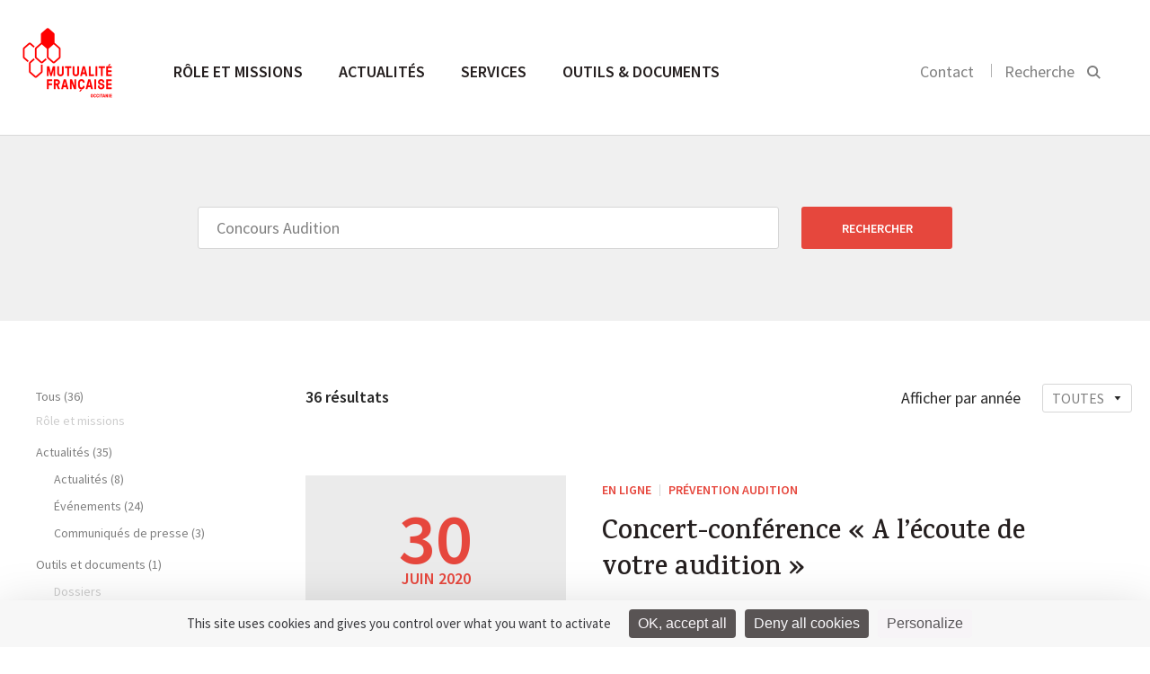

--- FILE ---
content_type: text/html; charset=UTF-8
request_url: https://occitanie.mutualite.fr/search/Concours%20Audition/
body_size: 11146
content:
<!DOCTYPE html>
<html>
    <head>
    <meta charset="utf-8">
    <meta name="viewport" content="width=device-width, initial-scale=1.0">
    <title>You searched for Concours Audition - Mutualité Française Occitanie</title>
    <link rel="icon" type="image/png" href="https://occitanie.mutualite.fr/content/themes/lmf-ur/dist/images/favicon.png">
    <link href="https://fonts.googleapis.com/css?family=Karma:500,600,700" rel="stylesheet" type="text/css">
    <link href="https://fonts.googleapis.com/css?family=Source+Sans+Pro:300,400,600,400italic" rel="stylesheet" type="text/css">
        <meta name='robots' content='noindex, follow' />
	<style>img:is([sizes="auto" i], [sizes^="auto," i]) { contain-intrinsic-size: 3000px 1500px }</style>
	<!--cloudflare-no-transform--><script type="text/javascript" src="https://tarteaucitron.io/load.js?domain=occitanie.mutualite.fr&uuid=5374f2d7e20b1f08712b28a9cdeef1e54ffa0060"></script>
	<!-- This site is optimized with the Yoast SEO plugin v26.3 - https://yoast.com/wordpress/plugins/seo/ -->
	<meta property="og:locale" content="fr_FR" />
	<meta property="og:type" content="article" />
	<meta property="og:title" content="You searched for Concours Audition - Mutualité Française Occitanie" />
	<meta property="og:url" content="https://occitanie.mutualite.fr/search/Concours Audition/" />
	<meta property="og:site_name" content="Mutualité Française Occitanie" />
	<meta name="twitter:card" content="summary_large_image" />
	<meta name="twitter:title" content="You searched for Concours Audition - Mutualité Française Occitanie" />
	<script type="application/ld+json" class="yoast-schema-graph">{"@context":"https://schema.org","@graph":[{"@type":["CollectionPage","SearchResultsPage"],"@id":"https://occitanie.mutualite.fr/?s=Concours%20Audition","url":"https://occitanie.mutualite.fr/?s=Concours%20Audition","name":"You searched for Concours Audition - Mutualité Française Occitanie","isPartOf":{"@id":"https://occitanie.mutualite.fr/#website"},"breadcrumb":{"@id":"#breadcrumb"},"inLanguage":"fr-FR"},{"@type":"BreadcrumbList","@id":"#breadcrumb","itemListElement":[{"@type":"ListItem","position":1,"name":"Home","item":"https://occitanie.mutualite.fr/"},{"@type":"ListItem","position":2,"name":"You searched for Concours Audition"}]},{"@type":"WebSite","@id":"https://occitanie.mutualite.fr/#website","url":"https://occitanie.mutualite.fr/","name":"Site occitanie.mutualite.fr","description":"occitanie.mutualite.fr","potentialAction":[{"@type":"SearchAction","target":{"@type":"EntryPoint","urlTemplate":"https://occitanie.mutualite.fr/?s={search_term_string}"},"query-input":{"@type":"PropertyValueSpecification","valueRequired":true,"valueName":"search_term_string"}}],"inLanguage":"fr-FR"}]}</script>
	<!-- / Yoast SEO plugin. -->


<link href='https://fonts.gstatic.com' crossorigin rel='preconnect' />
<link rel='stylesheet' id='wp-block-library-css' href='https://occitanie.mutualite.fr/wp-includes/css/dist/block-library/style.min.css?ver=6.8.3' type='text/css' media='all' />
<style id='classic-theme-styles-inline-css' type='text/css'>
/*! This file is auto-generated */
.wp-block-button__link{color:#fff;background-color:#32373c;border-radius:9999px;box-shadow:none;text-decoration:none;padding:calc(.667em + 2px) calc(1.333em + 2px);font-size:1.125em}.wp-block-file__button{background:#32373c;color:#fff;text-decoration:none}
</style>
<style id='global-styles-inline-css' type='text/css'>
:root{--wp--preset--aspect-ratio--square: 1;--wp--preset--aspect-ratio--4-3: 4/3;--wp--preset--aspect-ratio--3-4: 3/4;--wp--preset--aspect-ratio--3-2: 3/2;--wp--preset--aspect-ratio--2-3: 2/3;--wp--preset--aspect-ratio--16-9: 16/9;--wp--preset--aspect-ratio--9-16: 9/16;--wp--preset--color--black: #000000;--wp--preset--color--cyan-bluish-gray: #abb8c3;--wp--preset--color--white: #ffffff;--wp--preset--color--pale-pink: #f78da7;--wp--preset--color--vivid-red: #cf2e2e;--wp--preset--color--luminous-vivid-orange: #ff6900;--wp--preset--color--luminous-vivid-amber: #fcb900;--wp--preset--color--light-green-cyan: #7bdcb5;--wp--preset--color--vivid-green-cyan: #00d084;--wp--preset--color--pale-cyan-blue: #8ed1fc;--wp--preset--color--vivid-cyan-blue: #0693e3;--wp--preset--color--vivid-purple: #9b51e0;--wp--preset--gradient--vivid-cyan-blue-to-vivid-purple: linear-gradient(135deg,rgba(6,147,227,1) 0%,rgb(155,81,224) 100%);--wp--preset--gradient--light-green-cyan-to-vivid-green-cyan: linear-gradient(135deg,rgb(122,220,180) 0%,rgb(0,208,130) 100%);--wp--preset--gradient--luminous-vivid-amber-to-luminous-vivid-orange: linear-gradient(135deg,rgba(252,185,0,1) 0%,rgba(255,105,0,1) 100%);--wp--preset--gradient--luminous-vivid-orange-to-vivid-red: linear-gradient(135deg,rgba(255,105,0,1) 0%,rgb(207,46,46) 100%);--wp--preset--gradient--very-light-gray-to-cyan-bluish-gray: linear-gradient(135deg,rgb(238,238,238) 0%,rgb(169,184,195) 100%);--wp--preset--gradient--cool-to-warm-spectrum: linear-gradient(135deg,rgb(74,234,220) 0%,rgb(151,120,209) 20%,rgb(207,42,186) 40%,rgb(238,44,130) 60%,rgb(251,105,98) 80%,rgb(254,248,76) 100%);--wp--preset--gradient--blush-light-purple: linear-gradient(135deg,rgb(255,206,236) 0%,rgb(152,150,240) 100%);--wp--preset--gradient--blush-bordeaux: linear-gradient(135deg,rgb(254,205,165) 0%,rgb(254,45,45) 50%,rgb(107,0,62) 100%);--wp--preset--gradient--luminous-dusk: linear-gradient(135deg,rgb(255,203,112) 0%,rgb(199,81,192) 50%,rgb(65,88,208) 100%);--wp--preset--gradient--pale-ocean: linear-gradient(135deg,rgb(255,245,203) 0%,rgb(182,227,212) 50%,rgb(51,167,181) 100%);--wp--preset--gradient--electric-grass: linear-gradient(135deg,rgb(202,248,128) 0%,rgb(113,206,126) 100%);--wp--preset--gradient--midnight: linear-gradient(135deg,rgb(2,3,129) 0%,rgb(40,116,252) 100%);--wp--preset--font-size--small: 13px;--wp--preset--font-size--medium: 20px;--wp--preset--font-size--large: 36px;--wp--preset--font-size--x-large: 42px;--wp--preset--spacing--20: 0.44rem;--wp--preset--spacing--30: 0.67rem;--wp--preset--spacing--40: 1rem;--wp--preset--spacing--50: 1.5rem;--wp--preset--spacing--60: 2.25rem;--wp--preset--spacing--70: 3.38rem;--wp--preset--spacing--80: 5.06rem;--wp--preset--shadow--natural: 6px 6px 9px rgba(0, 0, 0, 0.2);--wp--preset--shadow--deep: 12px 12px 50px rgba(0, 0, 0, 0.4);--wp--preset--shadow--sharp: 6px 6px 0px rgba(0, 0, 0, 0.2);--wp--preset--shadow--outlined: 6px 6px 0px -3px rgba(255, 255, 255, 1), 6px 6px rgba(0, 0, 0, 1);--wp--preset--shadow--crisp: 6px 6px 0px rgba(0, 0, 0, 1);}:where(.is-layout-flex){gap: 0.5em;}:where(.is-layout-grid){gap: 0.5em;}body .is-layout-flex{display: flex;}.is-layout-flex{flex-wrap: wrap;align-items: center;}.is-layout-flex > :is(*, div){margin: 0;}body .is-layout-grid{display: grid;}.is-layout-grid > :is(*, div){margin: 0;}:where(.wp-block-columns.is-layout-flex){gap: 2em;}:where(.wp-block-columns.is-layout-grid){gap: 2em;}:where(.wp-block-post-template.is-layout-flex){gap: 1.25em;}:where(.wp-block-post-template.is-layout-grid){gap: 1.25em;}.has-black-color{color: var(--wp--preset--color--black) !important;}.has-cyan-bluish-gray-color{color: var(--wp--preset--color--cyan-bluish-gray) !important;}.has-white-color{color: var(--wp--preset--color--white) !important;}.has-pale-pink-color{color: var(--wp--preset--color--pale-pink) !important;}.has-vivid-red-color{color: var(--wp--preset--color--vivid-red) !important;}.has-luminous-vivid-orange-color{color: var(--wp--preset--color--luminous-vivid-orange) !important;}.has-luminous-vivid-amber-color{color: var(--wp--preset--color--luminous-vivid-amber) !important;}.has-light-green-cyan-color{color: var(--wp--preset--color--light-green-cyan) !important;}.has-vivid-green-cyan-color{color: var(--wp--preset--color--vivid-green-cyan) !important;}.has-pale-cyan-blue-color{color: var(--wp--preset--color--pale-cyan-blue) !important;}.has-vivid-cyan-blue-color{color: var(--wp--preset--color--vivid-cyan-blue) !important;}.has-vivid-purple-color{color: var(--wp--preset--color--vivid-purple) !important;}.has-black-background-color{background-color: var(--wp--preset--color--black) !important;}.has-cyan-bluish-gray-background-color{background-color: var(--wp--preset--color--cyan-bluish-gray) !important;}.has-white-background-color{background-color: var(--wp--preset--color--white) !important;}.has-pale-pink-background-color{background-color: var(--wp--preset--color--pale-pink) !important;}.has-vivid-red-background-color{background-color: var(--wp--preset--color--vivid-red) !important;}.has-luminous-vivid-orange-background-color{background-color: var(--wp--preset--color--luminous-vivid-orange) !important;}.has-luminous-vivid-amber-background-color{background-color: var(--wp--preset--color--luminous-vivid-amber) !important;}.has-light-green-cyan-background-color{background-color: var(--wp--preset--color--light-green-cyan) !important;}.has-vivid-green-cyan-background-color{background-color: var(--wp--preset--color--vivid-green-cyan) !important;}.has-pale-cyan-blue-background-color{background-color: var(--wp--preset--color--pale-cyan-blue) !important;}.has-vivid-cyan-blue-background-color{background-color: var(--wp--preset--color--vivid-cyan-blue) !important;}.has-vivid-purple-background-color{background-color: var(--wp--preset--color--vivid-purple) !important;}.has-black-border-color{border-color: var(--wp--preset--color--black) !important;}.has-cyan-bluish-gray-border-color{border-color: var(--wp--preset--color--cyan-bluish-gray) !important;}.has-white-border-color{border-color: var(--wp--preset--color--white) !important;}.has-pale-pink-border-color{border-color: var(--wp--preset--color--pale-pink) !important;}.has-vivid-red-border-color{border-color: var(--wp--preset--color--vivid-red) !important;}.has-luminous-vivid-orange-border-color{border-color: var(--wp--preset--color--luminous-vivid-orange) !important;}.has-luminous-vivid-amber-border-color{border-color: var(--wp--preset--color--luminous-vivid-amber) !important;}.has-light-green-cyan-border-color{border-color: var(--wp--preset--color--light-green-cyan) !important;}.has-vivid-green-cyan-border-color{border-color: var(--wp--preset--color--vivid-green-cyan) !important;}.has-pale-cyan-blue-border-color{border-color: var(--wp--preset--color--pale-cyan-blue) !important;}.has-vivid-cyan-blue-border-color{border-color: var(--wp--preset--color--vivid-cyan-blue) !important;}.has-vivid-purple-border-color{border-color: var(--wp--preset--color--vivid-purple) !important;}.has-vivid-cyan-blue-to-vivid-purple-gradient-background{background: var(--wp--preset--gradient--vivid-cyan-blue-to-vivid-purple) !important;}.has-light-green-cyan-to-vivid-green-cyan-gradient-background{background: var(--wp--preset--gradient--light-green-cyan-to-vivid-green-cyan) !important;}.has-luminous-vivid-amber-to-luminous-vivid-orange-gradient-background{background: var(--wp--preset--gradient--luminous-vivid-amber-to-luminous-vivid-orange) !important;}.has-luminous-vivid-orange-to-vivid-red-gradient-background{background: var(--wp--preset--gradient--luminous-vivid-orange-to-vivid-red) !important;}.has-very-light-gray-to-cyan-bluish-gray-gradient-background{background: var(--wp--preset--gradient--very-light-gray-to-cyan-bluish-gray) !important;}.has-cool-to-warm-spectrum-gradient-background{background: var(--wp--preset--gradient--cool-to-warm-spectrum) !important;}.has-blush-light-purple-gradient-background{background: var(--wp--preset--gradient--blush-light-purple) !important;}.has-blush-bordeaux-gradient-background{background: var(--wp--preset--gradient--blush-bordeaux) !important;}.has-luminous-dusk-gradient-background{background: var(--wp--preset--gradient--luminous-dusk) !important;}.has-pale-ocean-gradient-background{background: var(--wp--preset--gradient--pale-ocean) !important;}.has-electric-grass-gradient-background{background: var(--wp--preset--gradient--electric-grass) !important;}.has-midnight-gradient-background{background: var(--wp--preset--gradient--midnight) !important;}.has-small-font-size{font-size: var(--wp--preset--font-size--small) !important;}.has-medium-font-size{font-size: var(--wp--preset--font-size--medium) !important;}.has-large-font-size{font-size: var(--wp--preset--font-size--large) !important;}.has-x-large-font-size{font-size: var(--wp--preset--font-size--x-large) !important;}
:where(.wp-block-post-template.is-layout-flex){gap: 1.25em;}:where(.wp-block-post-template.is-layout-grid){gap: 1.25em;}
:where(.wp-block-columns.is-layout-flex){gap: 2em;}:where(.wp-block-columns.is-layout-grid){gap: 2em;}
:root :where(.wp-block-pullquote){font-size: 1.5em;line-height: 1.6;}
</style>
<link rel='stylesheet' id='styles-css' href='https://occitanie.mutualite.fr/content/themes/lmf-ur/dist/css/styles.css' type='text/css' media='all' />
<link rel="https://api.w.org/" href="https://occitanie.mutualite.fr/wp-json/" /></head>    <body class="tpl-edito">
        
        <header class="header-main">
            <section class="section header-section section--no-pad-top section--no-pad-bot">
                <div class="grid">
                    <a href="https://occitanie.mutualite.fr/" class="header-main__logo-container">
                        <img src="https://occitanie.mutualite.fr/content/uploads/sites/41/2019/10/MFO_440x400.png" alt="Logo de la Mutualité Française" class="header-main__logo logo-desktop">
                        <img src="https://occitanie.mutualite.fr/content/themes/lmf-ur/dist/images/logo-mobile.svg" alt="Logo de la Mutualité Française" class="header-main__logo logo-mobile">
                    </a>
                    <nav class="nav-main nav--primary">
                        <ul class="nav-main__list">
                            <li class="nav-main__item nav-main-up-hide">
                                <div class="search-main--mobile">
                                    <form class="form">
                                        <input placeholder="Rechercher" class="search-main__input js-search-input">
                                        <input type="submit" value="" class="search-main__submit">
                                        <svg class="icon icon-search">
                                            <path d="M14.6337975,15.9065247 C13.0681279,17.2029739 11.0909944,18 9,18 C4.2,18 0,13.9 0,9 C0,4.1 4.2,0 9.1,0 C14,0 18,4.2 18,9 C18,11.0909944 17.2029739,13.0681279 15.9065247,14.6337975 L21,19.7272727 L19.7272727,21 L14.6337975,15.9065247 Z M9.08333333,1.5 C5,1.5 1.5,4.91666667 1.5,9 C1.5,13.0833333 5,16.5 9,16.5 C13,16.5 16.5,13 16.5,9 C16.5,5 13.1666667,1.5 9.08333333,1.5 Z"></path>
                                        </svg>
                                    </form>
                                </div>
                            </li>
                            <li class="nav-main__item"><a href="https://occitanie.mutualite.fr/role-et-missions/" class="nav-main__link nav-main__link--large js-sub-menu">Rôle et missions </a><div class="nav-main__dropdown js-sub-menu-wrapper">
	<nav class="nav-main__subnav">
<span class="nav-main__subtitle js-nav-subtitle">Qui sommes-nous ?</span><ul class="nav-main__sublist"><li class="nav-main__subitem"><a href="https://occitanie.mutualite.fr/role-et-missions/qui-sommes-nous/missions/" class="nav-main__subnav-link">Missions</a></li><li class="nav-main__subitem"><a href="https://occitanie.mutualite.fr/role-et-missions/qui-sommes-nous/notre-representation-locale/" class="nav-main__subnav-link">Représentation locale</a></li><li class="nav-main__subitem"><a href="https://occitanie.mutualite.fr/role-et-missions/qui-sommes-nous/nos-valeurs-et-nos-engagements/" class="nav-main__subnav-link">Valeurs et engagements</a></li><li class="nav-main__subitem"><a href="https://occitanie.mutualite.fr/role-et-missions/qui-sommes-nous/notre-organisation/" class="nav-main__subnav-link">Organisation</a></li><li class="nav-main__subitem"><a href="https://occitanie.mutualite.fr/role-et-missions/qui-sommes-nous/chiffres-cles/" class="nav-main__subnav-link">Chiffres clés</a></li></ul></nav>
	<nav class="nav-main__subnav">
<span class="nav-main__subtitle js-nav-subtitle">Notre programme prévention santé</span><ul class="nav-main__sublist"><li class="nav-main__subitem"><a href="https://occitanie.mutualite.fr/role-et-missions/programme-prevention-sante/approche-3/" class="nav-main__subnav-link">Notre approche</a></li><li class="nav-main__subitem"><a href="https://occitanie.mutualite.fr/role-et-missions/programme-prevention-sante/equipe-2/" class="nav-main__subnav-link">Notre pôle prévention</a></li><li class="nav-main__subitem"><a href="https://occitanie.mutualite.fr/role-et-missions/programme-prevention-sante/nos-programmes/" class="nav-main__subnav-link">Nos programmes</a></li></ul></nav>
	<nav class="nav-main__subnav">
<span class="nav-main__subtitle js-nav-subtitle">Relations avec les professionnels de santé</span><ul class="nav-main__sublist"><li class="nav-main__subitem"><a href="https://occitanie.mutualite.fr/role-et-missions/relations-avec-les-professionnels-de-sante/contractualisation-tiers-payant/" class="nav-main__subnav-link">Contractualisation en tiers payant</a></li></ul></nav>
	<nav class="nav-main__subnav">
<span class="nav-main__subtitle js-nav-subtitle">Les métiers de nos mutuelles</span><ul class="nav-main__sublist"><li class="nav-main__subitem"><a href="https://occitanie.mutualite.fr/role-et-missions/les-metiers-des-mutuelles/complementaire-sante/" class="nav-main__subnav-link">Complémentaire santé</a></li><li class="nav-main__subitem"><a href="https://occitanie.mutualite.fr/role-et-missions/les-metiers-des-mutuelles/prevoyance/" class="nav-main__subnav-link">Prévoyance</a></li><li class="nav-main__subitem"><a href="https://occitanie.mutualite.fr/role-et-missions/les-metiers-des-mutuelles/services-de-sante/" class="nav-main__subnav-link">Services de santé</a></li><li class="nav-main__subitem"><a href="https://occitanie.mutualite.fr/role-et-missions/les-metiers-des-mutuelles/prevention-promotion-de-sante/" class="nav-main__subnav-link">Prévention et promotion de la santé</a></li></ul></nav>
</div>
</li>
<li class="nav-main__item"><a href="https://occitanie.mutualite.fr/accueil-actualites/" class="nav-main__link nav-main__link--large js-sub-menu">Actualités </a><div class="nav-main__dropdown nav-main__dropdown--article js-sub-menu-wrapper"><nav class="nav-main__subnav"><span class="nav-main__subtitle js-nav-subtitle">Type</span><ul class="nav-main__sublist"><li class="nav-main__subitem"><a href="https://occitanie.mutualite.fr/actualites/" class="nav-main__subnav-link">Actualités </a></li><li class="nav-main__subitem"><a href="https://occitanie.mutualite.fr/evenements/" class="nav-main__subnav-link">Événements </a></li><li class="nav-main__subitem"><a href="https://occitanie.mutualite.fr/communiques/" class="nav-main__subnav-link">Communiqués de presse </a></li></ul></nav><nav class="nav-main__subnav nav-main__subnav--article"><span class="nav-main__subtitle js-nav-subtitle">À la une</span><a href="https://occitanie.mutualite.fr/actualites/la-mutualite-francaise-vous-presente-ses-meilleurs-voeux-2026/"><img class="nav-main__subnav--article__visual" src="https://occitanie.mutualite.fr/content/uploads/sites/41/2026/01/Voeux_2026-290x175.jpg"></a><div class="nav-main__subnav--article__category"><a href="https://occitanie.mutualite.fr?s=Vie mutualiste">Vie mutualiste</a></div><h4 class="nav-main__subnav--article__title"><a href="https://occitanie.mutualite.fr/actualites/la-mutualite-francaise-vous-presente-ses-meilleurs-voeux-2026/" class="list-articles__title">La Mutualité Française vous présente ses meilleurs vœux 2026</a></h4></nav></div></li>
<li class="nav-main__item"><a href="https://occitanie.mutualite.fr/services/" class="nav-main__link nav-main__link--large">Services </a></li>
<li class="nav-main__item"><a href="https://occitanie.mutualite.fr/outils-et-documents/" class="nav-main__link nav-main__link--large">Outils &amp; documents </a></li>
                        </ul>
                    </nav>

                    <div class="nav-search nav--secondary nav-main__search">
                        <ul class="nav-search__list">
                                                        <li class="nav-search__item nav-search__hide-mobile">
                                <a href="https://occitanie.mutualite.fr/contact/">Contact</a>
                            </li>
                                                        <li class="nav-search__item nav-search__item--search">
                                <button class=" js-search-btn">
                                    <label class="nav-search__hide-mobile">Recherche</label>
                                    <svg class="icon icon-search" width="16" height="16" viewBox="0 0 16 16">
  <path fill="#000000" fill-rule="evenodd" d="M10.4129698,11.6907088 L14.4442044,15.7219434 L15.858418,14.3077298 L11.8060465,10.2553583 C12.5580089,9.19481805 13,7.89902531 13,6.5 C13,2.91014913 10.0898509,0 6.5,0 C2.91014913,0 0,2.91014913 0,6.5 C0,10.0898509 2.91014913,13 6.5,13 C7.96911664,13 9.32439767,12.5126118 10.4129698,11.6907088 Z M11,6.5 C11,4.01471863 8.98528137,2 6.5,2 C4.01471863,2 2,4.01471863 2,6.5 C2,8.98528137 4.01471863,11 6.5,11 C8.98528137,11 11,8.98528137 11,6.5 Z"/>
</svg>
                                </button>
                            </li>
                        </ul>

                        <button class="nav-main__toggle js-nav-open">
                            <svg class="icon icon-nav">
                                <rect fill="#989898" x="0" y="0" width="22" height="2" class="icon-nav__line-1"></rect>
                                <rect fill="#989898" x="0" y="8" width="22" height="2" class="icon-nav__line-2"></rect>
                                <rect fill="#989898" x="0" y="16" width="22" height="2" class="icon-nav__line-3"></rect>
                            </svg>
                        </button>

                    </div>

                    <div class="search-main">
                        <div class="grid">
                            <form role="search" method="get" class="form" action="https://occitanie.mutualite.fr">
    <input placeholder="Rechercher" class="search-main__input js-search-input" name="s">
    <input type="submit" value="" class="search-main__submit">
    <span class="search-main__icon"><svg class="icon icon-search" width="16" height="16" viewBox="0 0 16 16">
  <path fill="#000000" fill-rule="evenodd" d="M10.4129698,11.6907088 L14.4442044,15.7219434 L15.858418,14.3077298 L11.8060465,10.2553583 C12.5580089,9.19481805 13,7.89902531 13,6.5 C13,2.91014913 10.0898509,0 6.5,0 C2.91014913,0 0,2.91014913 0,6.5 C0,10.0898509 2.91014913,13 6.5,13 C7.96911664,13 9.32439767,12.5126118 10.4129698,11.6907088 Z M11,6.5 C11,4.01471863 8.98528137,2 6.5,2 C4.01471863,2 2,4.01471863 2,6.5 C2,8.98528137 4.01471863,11 6.5,11 C8.98528137,11 11,8.98528137 11,6.5 Z"/>
</svg>
</span>
</form>                        </div>
                    </div>


                    <!-- NAV Mobile -->

                    <div class="header-mobile">
                        <!-- primary level -->
                        <ul class="nav-mobile nav-mobile__wrap-1">
                            <li class="nav-mobile__wrap-1__item js-wrap-1"><a href="https://occitanie.mutualite.fr/role-et-missions/" class="nav-mobile__wrap-1__title js-nav-section"><span class="title-wrapper">Rôle et missions</span> <svg class="icon icon-arrow-right"  width="18" height="18" viewBox="0 0 18 18"><path fill="#000000" fill-rule="evenodd" d="M13,10 L13,14 L18,9 L13,4 L13,8 L0,8 L0,10 L13,10 Z"/></svg></a>
<ul class="nav-mobile__wrap-2">

<li class="nav-mobile__wrap-2__item js-wrap-2"><a href="https://occitanie.mutualite.fr/role-et-missions/" class="nav-mobile__wrap-2__title-section js-nav-back-section"><svg class="icon icon-arrow-left" width="18" height="18" viewBox="0 0 18 18"><path fill="#000000" fill-rule="evenodd" d="M5,8 L18,8 L18,10 L5,10 L5,14 L0,9 L5,4 L5,8 Z"/></svg> Rôle et missions </a></li>
<li class="nav-mobile__wrap-2__item js-wrap-2"><a href="https://occitanie.mutualite.fr/role-et-missions/" class="nav-mobile__wrap-2__sub-title-section">Rôle et missions</a></li>	<li class="nav-mobile__wrap-2__item js-wrap-2"><li class="nav-mobile__wrap-2__item js-wrap-2"><a class="nav-mobile__wrap-2__children js-nav-sub-section"><span class="children-wrapper">Qui sommes-nous</span><svg class="icon icon-arrow-right"  width="18" height="18" viewBox="0 0 18 18"><path fill="#000000" fill-rule="evenodd" d="M13,10 L13,14 L18,9 L13,4 L13,8 L0,8 L0,10 L13,10 Z"/></svg></a><ul class="nav-mobile__wrap-3"><li class="nav-mobile__wrap-3__item"><a href="" class="nav-mobile__wrap-3__title-section js-nav-back-sub-section"><svg class="icon icon-arrow-left" width="18" height="18" viewBox="0 0 18 18"><path fill="#000000" fill-rule="evenodd" d="M5,8 L18,8 L18,10 L5,10 L5,14 L0,9 L5,4 L5,8 Z"/></svg> Rôle et missions</a></li><li class="nav-mobile__wrap-3__item"><a href="https://occitanie.mutualite.fr/role-et-missions/qui-sommes-nous/" class="nav-mobile__wrap-3__sub-title-section">Qui sommes-nous</a></li><li class="nav-mobile__wrap-3__item"><a href="https://occitanie.mutualite.fr/role-et-missions/qui-sommes-nous/missions/" class="nav-mobile__wrap-3__children">Missions</a></li><li class="nav-mobile__wrap-3__item"><a href="https://occitanie.mutualite.fr/role-et-missions/qui-sommes-nous/notre-representation-locale/" class="nav-mobile__wrap-3__children">Représentation locale</a></li><li class="nav-mobile__wrap-3__item"><a href="https://occitanie.mutualite.fr/role-et-missions/qui-sommes-nous/nos-valeurs-et-nos-engagements/" class="nav-mobile__wrap-3__children">Valeurs et engagements</a></li><li class="nav-mobile__wrap-3__item"><a href="https://occitanie.mutualite.fr/role-et-missions/qui-sommes-nous/notre-organisation/" class="nav-mobile__wrap-3__children">Organisation</a></li><li class="nav-mobile__wrap-3__item"><a href="https://occitanie.mutualite.fr/role-et-missions/qui-sommes-nous/chiffres-cles/" class="nav-mobile__wrap-3__children">Chiffres clés</a></li></ul></li></li>
	<li class="nav-mobile__wrap-2__item js-wrap-2"><li class="nav-mobile__wrap-2__item js-wrap-2"><a class="nav-mobile__wrap-2__children js-nav-sub-section"><span class="children-wrapper">Notre programme prévention santé</span><svg class="icon icon-arrow-right"  width="18" height="18" viewBox="0 0 18 18"><path fill="#000000" fill-rule="evenodd" d="M13,10 L13,14 L18,9 L13,4 L13,8 L0,8 L0,10 L13,10 Z"/></svg></a><ul class="nav-mobile__wrap-3"><li class="nav-mobile__wrap-3__item"><a href="" class="nav-mobile__wrap-3__title-section js-nav-back-sub-section"><svg class="icon icon-arrow-left" width="18" height="18" viewBox="0 0 18 18"><path fill="#000000" fill-rule="evenodd" d="M5,8 L18,8 L18,10 L5,10 L5,14 L0,9 L5,4 L5,8 Z"/></svg> Rôle et missions</a></li><li class="nav-mobile__wrap-3__item"><a href="https://occitanie.mutualite.fr/role-et-missions/programme-prevention-sante/" class="nav-mobile__wrap-3__sub-title-section">Notre programme prévention santé</a></li><li class="nav-mobile__wrap-3__item"><a href="https://occitanie.mutualite.fr/role-et-missions/programme-prevention-sante/approche-3/" class="nav-mobile__wrap-3__children">Notre approche</a></li><li class="nav-mobile__wrap-3__item"><a href="https://occitanie.mutualite.fr/role-et-missions/programme-prevention-sante/equipe-2/" class="nav-mobile__wrap-3__children">Notre pôle prévention</a></li><li class="nav-mobile__wrap-3__item"><a href="https://occitanie.mutualite.fr/role-et-missions/programme-prevention-sante/nos-programmes/" class="nav-mobile__wrap-3__children">Nos programmes</a></li></ul></li></li>
	<li class="nav-mobile__wrap-2__item js-wrap-2"><li class="nav-mobile__wrap-2__item js-wrap-2"><a class="nav-mobile__wrap-2__children js-nav-sub-section"><span class="children-wrapper">Relations avec les professionnels</span><svg class="icon icon-arrow-right"  width="18" height="18" viewBox="0 0 18 18"><path fill="#000000" fill-rule="evenodd" d="M13,10 L13,14 L18,9 L13,4 L13,8 L0,8 L0,10 L13,10 Z"/></svg></a><ul class="nav-mobile__wrap-3"><li class="nav-mobile__wrap-3__item"><a href="" class="nav-mobile__wrap-3__title-section js-nav-back-sub-section"><svg class="icon icon-arrow-left" width="18" height="18" viewBox="0 0 18 18"><path fill="#000000" fill-rule="evenodd" d="M5,8 L18,8 L18,10 L5,10 L5,14 L0,9 L5,4 L5,8 Z"/></svg> Rôle et missions</a></li><li class="nav-mobile__wrap-3__item"><a href="https://occitanie.mutualite.fr/role-et-missions/relations-avec-les-professionnels-de-sante/" class="nav-mobile__wrap-3__sub-title-section">Relations avec les professionnels</a></li><li class="nav-mobile__wrap-3__item"><a href="https://occitanie.mutualite.fr/role-et-missions/relations-avec-les-professionnels-de-sante/contractualisation-tiers-payant/" class="nav-mobile__wrap-3__children">Contractualisation en tiers payant</a></li></ul></li></li>
	<li class="nav-mobile__wrap-2__item js-wrap-2"><li class="nav-mobile__wrap-2__item js-wrap-2"><a class="nav-mobile__wrap-2__children js-nav-sub-section"><span class="children-wrapper">Les métiers des mutuelles</span><svg class="icon icon-arrow-right"  width="18" height="18" viewBox="0 0 18 18"><path fill="#000000" fill-rule="evenodd" d="M13,10 L13,14 L18,9 L13,4 L13,8 L0,8 L0,10 L13,10 Z"/></svg></a><ul class="nav-mobile__wrap-3"><li class="nav-mobile__wrap-3__item"><a href="" class="nav-mobile__wrap-3__title-section js-nav-back-sub-section"><svg class="icon icon-arrow-left" width="18" height="18" viewBox="0 0 18 18"><path fill="#000000" fill-rule="evenodd" d="M5,8 L18,8 L18,10 L5,10 L5,14 L0,9 L5,4 L5,8 Z"/></svg> Rôle et missions</a></li><li class="nav-mobile__wrap-3__item"><a href="https://occitanie.mutualite.fr/role-et-missions/les-metiers-des-mutuelles/" class="nav-mobile__wrap-3__sub-title-section">Les métiers des mutuelles</a></li><li class="nav-mobile__wrap-3__item"><a href="https://occitanie.mutualite.fr/role-et-missions/les-metiers-des-mutuelles/complementaire-sante/" class="nav-mobile__wrap-3__children">Complémentaire santé</a></li><li class="nav-mobile__wrap-3__item"><a href="https://occitanie.mutualite.fr/role-et-missions/les-metiers-des-mutuelles/prevoyance/" class="nav-mobile__wrap-3__children">Prévoyance</a></li><li class="nav-mobile__wrap-3__item"><a href="https://occitanie.mutualite.fr/role-et-missions/les-metiers-des-mutuelles/services-de-sante/" class="nav-mobile__wrap-3__children">Services de santé</a></li><li class="nav-mobile__wrap-3__item"><a href="https://occitanie.mutualite.fr/role-et-missions/les-metiers-des-mutuelles/prevention-promotion-de-sante/" class="nav-mobile__wrap-3__children">Prévention et promotion de la santé</a></li></ul></li></li>
</ul>
</li>
<li class="nav-mobile__wrap-1__item js-wrap-1"><a href="https://occitanie.mutualite.fr/accueil-actualites/" class="nav-mobile__wrap-1__title js-nav-section"><span class="title-wrapper">Actualités</span> <svg class="icon icon-arrow-right"  width="18" height="18" viewBox="0 0 18 18"><path fill="#000000" fill-rule="evenodd" d="M13,10 L13,14 L18,9 L13,4 L13,8 L0,8 L0,10 L13,10 Z"/></svg></a><ul class="nav-mobile__wrap-2 nav-mobile__wrap-2--last"><li class="nav-mobile__wrap-2__item js-wrap-2"><a href="https://occitanie.mutualite.fr/accueil-actualites/" class="nav-mobile__wrap-2__title-section js-nav-back-section"><svg class="icon icon-arrow-left" width="18" height="18" viewBox="0 0 18 18"><path fill="#000000" fill-rule="evenodd" d="M5,8 L18,8 L18,10 L5,10 L5,14 L0,9 L5,4 L5,8 Z"/></svg> Actualités </a></li><li class="nav-mobile__wrap-2__item js-wrap-2"><a class="nav-mobile__wrap-2__sub-title-section">Types</a></li><li class="nav-mobile__wrap-2__item js-wrap-2"><a href="https://occitanie.mutualite.fr/actualites/" class="nav-mobile__wrap-2__children">Actualités </a></li><li class="nav-mobile__wrap-2__item js-wrap-2"><a href="https://occitanie.mutualite.fr/evenements/" class="nav-mobile__wrap-2__children">Événements </a></li><li class="nav-mobile__wrap-2__item js-wrap-2"><a href="https://occitanie.mutualite.fr/communiques/" class="nav-mobile__wrap-2__children">Communiqués de presse </a></li></ul></li>
<li class="nav-mobile__wrap-1__item js-wrap-1"><a href="https://occitanie.mutualite.fr/services/" class="nav-mobile__wrap-1__title"><span class="title-wrapper">Services</span> <svg class="icon icon-arrow-right"  width="18" height="18" viewBox="0 0 18 18"><path fill="#000000" fill-rule="evenodd" d="M13,10 L13,14 L18,9 L13,4 L13,8 L0,8 L0,10 L13,10 Z"/></svg></a></li>
<li class="nav-mobile__wrap-1__item js-wrap-1"><a href="https://occitanie.mutualite.fr/outils-et-documents/" class="nav-mobile__wrap-1__title"><span class="title-wrapper">Outils &amp; documents</span> <svg class="icon icon-arrow-right"  width="18" height="18" viewBox="0 0 18 18"><path fill="#000000" fill-rule="evenodd" d="M13,10 L13,14 L18,9 L13,4 L13,8 L0,8 L0,10 L13,10 Z"/></svg></a></li>
                        </ul>

                        <div class="sub-list">
                            <ul class="sub-list-wrap">
                                <li class="sub-list__item"><a href="https://occitanie.mutualite.fr/contact/">Contact</a></li><li class="sub-list__item"><a href="https://www.mutualite.fr/">Le site de la Mutualité Française</a></li><li class="sub-list__item"><a href="https://occitanie.mutualite.fr/mentions-legales/">Mentions légales</a></li><li class="sub-list__item"><a href="https://occitanie.mutualite.fr/donnees-personnelles/">Données personnelles</a></li><li class="sub-list__item"><a href="https://occitanie.mutualite.fr/#cookies">Gestion des cookies</a></li>                            </ul>
                        </div>
                        <div class="follow">
                                    <div>Suivez-nous :</div>
        <nav class="footer-main__nav footer-main__nav--social">
            <ul class="footer-main__nav__list">
                                                                    <li class="footer-main__nav__item">
                        <a href="https://www.youtube.com/channel/UCyIs9ERYOK-sgs1nXmimVWw/videos" target="_blank" class="footer-main__nav__link">
                            <svg class="icon icon-youtube-small">
                                <path fill="#868585" d="M17,2c0-0.8-1-2-2-2H2C1,0,0,1,0,2v7c0,0.8,1.1,2,2,2h13c1,0,2-1,2-2V2z M6,8V3l5,2.5L6,8z"></path>
                            </svg>
                        </a>
                    </li>
                                                    <li class="footer-main__nav__item">
                        <a href="https://fr.linkedin.com/company/mutualit%C3%A9-fran%C3%A7aise-occitanie" target="_blank" class="footer-main__nav__link">
                            <svg class="icon icon-linkedin-small">
                                <path fill="#868585" d="M0 1.146C0 .513.526 0 1.175 0h13.65C15.474 0 16 .513 16 1.146v13.708c0 .633-.526 1.146-1.175 1.146H1.175C.526 16 0 15.487 0 14.854V1.146zm4.943 12.248V6.169H2.542v7.225h2.401zm-1.2-8.212c.837 0 1.358-.554 1.358-1.248-.015-.709-.52-1.248-1.342-1.248-.822 0-1.359.54-1.359 1.248 0 .694.521 1.248 1.327 1.248h.016zm4.908 8.212V9.359c0-.216.016-.432.08-.586.173-.431.568-.878 1.232-.878.869 0 1.216.662 1.216 1.634v3.865h2.401V9.25c0-2.22-1.184-3.252-2.764-3.252-1.274 0-1.845.7-2.165 1.193v.025h-.016a5.54 5.54 0 0 1 .016-.025V6.169h-2.4c.03.678 0 7.225 0 7.225h2.4z"/>
                            </svg>
                        </a>
                    </li>
                            </ul>
        </nav>
                        </div>
                    </div>

                </div>
            </section>

            <div class="nav-region">
                Site occitanie.mutualite.fr            </div>
        </header>
        <main class="main"><section class="section section--no-pad section--grey">
    <div class="grid">
        <div class="row">
            <div class="cell-8 prepend-2">
                <form role="search" method="get" class="box-search" action="https://occitanie.mutualite.fr">
                    <input type="text " class="box-search__field" placeholder="Rechercher" name="s" value="Concours Audition">
                    <input type="submit" class="btn btn--brand box-search__button" value="rechercher">
                </form>
            </div>
        </div>
    </div>
</section>

<section class="section section--no-pad-top ">
    <div class="grid">
        <div class="row">

            <div class="cell-3">
                <div class="section section--no-pad-mobile ">
                    <div class="edito edito__aside">
                        <ul class="edito__aside__list edito__aside__list list-result">
                                                            <li class="edito__aside__list-item">
                                    <a href="https://occitanie.mutualite.fr?s=Concours+Audition"                                                                                >
                                        Tous (36)                                    </a>
                                                                    </li>
                                                            <li class="edito__aside__list-item">
                                    <a                                          class="is-disable"                                        >
                                        Rôle et missions                                    </a>
                                                                    </li>
                                                            <li class="edito__aside__list-item">
                                    <a href="https://occitanie.mutualite.fr?s=Concours+Audition&filtre=accueil-actualites"                                                                                >
                                        Actualités (35)                                    </a>
                                                                            <ul class="edito__aside__list-item--child">
                                                                                    <li>
                                                <a href="https://occitanie.mutualite.fr?s=Concours+Audition&type=actualites"                                                                                                        >
                                                    Actualités (8)                                                </a>
                                            </li>
                                                                                    <li>
                                                <a href="https://occitanie.mutualite.fr?s=Concours+Audition&type=evenements"                                                                                                        >
                                                    Événements (24)                                                </a>
                                            </li>
                                                                                    <li>
                                                <a href="https://occitanie.mutualite.fr?s=Concours+Audition&type=communiques-de-presse"                                                                                                        >
                                                    Communiqués de presse (3)                                                </a>
                                            </li>
                                                                                </ul>
                                                                    </li>
                                                            <li class="edito__aside__list-item">
                                    <a href="https://occitanie.mutualite.fr?s=Concours+Audition&filtre=outils-et-documents"                                                                                >
                                        Outils et documents (1)                                    </a>
                                                                            <ul class="edito__aside__list-item--child">
                                                                                    <li>
                                                <a                                                      class="is-disable"                                                    >
                                                    Dossiers                                                </a>
                                            </li>
                                                                                    <li>
                                                <a href="https://occitanie.mutualite.fr?s=Concours+Audition&type=outils"                                                                                                        >
                                                    Outils (1)                                                </a>
                                            </li>
                                                                                </ul>
                                                                    </li>
                                                            <li class="edito__aside__list-item">
                                    <a                                          class="is-disable"                                        >
                                        Services                                    </a>
                                                                            <ul class="edito__aside__list-item--child">
                                                                                    <li>
                                                <a                                                      class="is-disable"                                                    >
                                                    Mutuelles                                                </a>
                                            </li>
                                                                                    <li>
                                                <a                                                      class="is-disable"                                                    >
                                                    Services de santé                                                </a>
                                            </li>
                                                                                </ul>
                                                                    </li>
                                                    </ul>
                    </div>
                </div>
            </div>

            <div class="cell-9">
                <div class="result-search">
                    <div class="result-search__category-filter">
                            <span class="result-search__select custom-select__wrapper">
                                <select class="custom-select js-select-go-to" name="" id="">
                                    <!-- to backdev : add your url's on value -->
                                                                            <option value="https://occitanie.mutualite.fr?s=Concours+Audition"
                                        >
                                        Tous (36)                                    </option>
                                                                            <option value="https://occitanie.mutualite.fr?s=Concours+Audition&filtre=role-et-missions"
                                         disabled
                                        >
                                        Rôle et missions                                    </option>
                                                                            <option value="https://occitanie.mutualite.fr?s=Concours+Audition&filtre=accueil-actualites"
                                        >
                                        Actualités (35)                                    </option>
                                                                            <option value="https://occitanie.mutualite.fr?s=Concours+Audition&filtre=outils-et-documents"
                                        >
                                        Outils et documents (1)                                    </option>
                                                                            <option value="https://occitanie.mutualite.fr?s=Concours+Audition&filtre=services"
                                         disabled
                                        >
                                        Services                                    </option>
                                                                    </select>
                            </span>
                    </div>
                    <div class="result-search__filter">
                        <span class="result-search__label-select">Afficher par année</span>
                        <span class="result-search__select custom-select__wrapper">
                                <select class="custom-select js-select-go-to" name="" id="">
                                    <option value="https://occitanie.mutualite.fr?s=Concours Audition" selected>TOUTES</option>
                                                                            <option value="https://occitanie.mutualite.fr?s=Concours Audition&annee=2026">2026</option>
                                                                            <option value="https://occitanie.mutualite.fr?s=Concours Audition&annee=2025">2025</option>
                                                                            <option value="https://occitanie.mutualite.fr?s=Concours Audition&annee=2024">2024</option>
                                                                            <option value="https://occitanie.mutualite.fr?s=Concours Audition&annee=2023">2023</option>
                                                                            <option value="https://occitanie.mutualite.fr?s=Concours Audition&annee=2022">2022</option>
                                                                            <option value="https://occitanie.mutualite.fr?s=Concours Audition&annee=2021">2021</option>
                                                                            <option value="https://occitanie.mutualite.fr?s=Concours Audition&annee=2020">2020</option>
                                                                            <option value="https://occitanie.mutualite.fr?s=Concours Audition&annee=2019">2019</option>
                                                                            <option value="https://occitanie.mutualite.fr?s=Concours Audition&annee=2018">2018</option>
                                                                            <option value="https://occitanie.mutualite.fr?s=Concours Audition&annee=2017">2017</option>
                                                                            <option value="https://occitanie.mutualite.fr?s=Concours Audition&annee=2016">2016</option>
                                                                            <option value="https://occitanie.mutualite.fr?s=Concours Audition&annee=2015">2015</option>
                                                                            <option value="https://occitanie.mutualite.fr?s=Concours Audition&annee=2014">2014</option>
                                                                            <option value="https://occitanie.mutualite.fr?s=Concours Audition&annee=2012">2012</option>
                                                                            <option value="https://occitanie.mutualite.fr?s=Concours Audition&annee=2011">2011</option>
                                                                    </select>
                            </span>
                    </div>
                    <div class="result-search__number">
                        36 résultats                    </div>
                </div>

                                <ul class="list-articles list-articles--bordered list-view">
                                                                                                <li class="list-articles__item">
    <div class="list-articles__date">
        <span class="list-articles__date__day">30</span>
        <span class="list-articles__date__month-year">
                            Juin 2020                    </span>
    </div>
    <div class="list-articles__content">
        <ul class="list-articles__categories">
        	
        	        
                            <li class="list-articles__categories-item">
                    <a href="https://occitanie.mutualite.fr/?s=En+ligne&type_event=en-ligne" class="list-articles__categories-link">En ligne</a>
                </li>
                            <li class="list-articles__categories-item">
                    <a href="https://occitanie.mutualite.fr/?s=Pr%C3%A9vention+audition&theme=prevention-audition" class="list-articles__categories-link">Prévention audition</a>
                </li>
                    </ul>
        <h3><a href="https://occitanie.mutualite.fr/evenements/concert-audition/" class="list-articles__title">Concert-conférence « A l&rsquo;écoute de votre audition »</a></h3>
        <ul class="list-articles__details">
            <li class="list-articles__details__item">
                        <svg class="icon icon-marker" width="11" height="16" viewBox="0 0 11 16">
  <g fill="#000000" fill-rule="evenodd">
    <path d="M5.53637216,14.2184955 C6.17122541,13.298686 8.10080234,10.1905833 8.40442126,9.63723366 C9.42427198,7.77854176 10,6.3021658 10,5.5 C10,3.01471863 7.98528137,1 5.5,1 C3.01471863,1 1,3.01471863 1,5.5 C1,6.3021658 1.57572802,7.77854176 2.59557874,9.63723366 C2.89919766,10.1905833 5.31419335,14.5404001 5.53637216,14.2184955 Z M0,5.5 C0,2.46243388 2.46243388,0 5.5,0 C8.53756612,0 11,2.46243388 11,5.5 C11,8.53756612 5.5,16 5.5,16 C5.5,16 0,8.53756612 0,5.5 Z"/>
    <path d="M7,5.5 C7,4.67157288 6.32842712,4 5.5,4 C4.67157288,4 4,4.67157288 4,5.5 C4,6.32842712 4.67157288,7 5.5,7 C6.32842712,7 7,6.32842712 7,5.5 Z M3,5.5 C3,4.11928813 4.11928813,3 5.5,3 C6.88071187,3 8,4.11928813 8,5.5 C8,6.88071187 6.88071187,8 5.5,8 C4.11928813,8 3,6.88071187 3,5.5 Z"/>
  </g>
</svg>
France                        </li>
        </ul>
    </div>
</li>                                                                                                                        <li class="list-articles__item">
    <div class="list-articles__date">
        <span class="list-articles__date__day">14</span>
        <span class="list-articles__date__month-year">
                            Sep. au 29 Oct. 2021                    </span>
    </div>
    <div class="list-articles__content">
        <ul class="list-articles__categories">
        	
        	        
                            <li class="list-articles__categories-item">
                    <a href="https://occitanie.mutualite.fr/?s=Concert+sant%C3%A9&type_event=concert-sante" class="list-articles__categories-link">Concert santé</a>
                </li>
                            <li class="list-articles__categories-item">
                    <a href="https://occitanie.mutualite.fr/?s=Audition&theme=audition" class="list-articles__categories-link">Audition</a>
                </li>
                            <li class="list-articles__categories-item">
                    <a href="https://occitanie.mutualite.fr/?s=Vision&theme=vision" class="list-articles__categories-link">Vision</a>
                </li>
                            <li class="list-articles__categories-item">
                    <a href="https://occitanie.mutualite.fr/?s=Aude&departement_event=aude" class="list-articles__categories-link">Aude</a>
                </li>
                    </ul>
        <h3><a href="https://occitanie.mutualite.fr/evenements/seniors-preservez-votre-vue-et-votre-audition/" class="list-articles__title">Seniors, préservez votre  vue et votre audition !</a></h3>
        <ul class="list-articles__details">
            <li class="list-articles__details__item">
                        <svg class="icon icon-marker" width="11" height="16" viewBox="0 0 11 16">
  <g fill="#000000" fill-rule="evenodd">
    <path d="M5.53637216,14.2184955 C6.17122541,13.298686 8.10080234,10.1905833 8.40442126,9.63723366 C9.42427198,7.77854176 10,6.3021658 10,5.5 C10,3.01471863 7.98528137,1 5.5,1 C3.01471863,1 1,3.01471863 1,5.5 C1,6.3021658 1.57572802,7.77854176 2.59557874,9.63723366 C2.89919766,10.1905833 5.31419335,14.5404001 5.53637216,14.2184955 Z M0,5.5 C0,2.46243388 2.46243388,0 5.5,0 C8.53756612,0 11,2.46243388 11,5.5 C11,8.53756612 5.5,16 5.5,16 C5.5,16 0,8.53756612 0,5.5 Z"/>
    <path d="M7,5.5 C7,4.67157288 6.32842712,4 5.5,4 C4.67157288,4 4,4.67157288 4,5.5 C4,6.32842712 4.67157288,7 5.5,7 C6.32842712,7 7,6.32842712 7,5.5 Z M3,5.5 C3,4.11928813 4.11928813,3 5.5,3 C6.88071187,3 8,4.11928813 8,5.5 C8,6.88071187 6.88071187,8 5.5,8 C4.11928813,8 3,6.88071187 3,5.5 Z"/>
  </g>
</svg>
Aude, France                        </li>
        </ul>
    </div>
</li>                                                                                                                        <li class="list-articles__item">
    <div class="list-articles__img">
        <a href="https://occitanie.mutualite.fr/actualites/preserver-laudition-par-la-deconnection/">
                            <img src="https://occitanie.mutualite.fr/content/uploads/sites/41/2022/03/Fotolia_76486700_M-290x175.jpg"
                    >
                    </a>
    </div>
    <div class="list-articles__content">
        <ul class="list-articles__categories">
                            <li class="list-articles__categories-item">
                    <a href="https://occitanie.mutualite.fr/?s=Audition&theme=audition" class="list-articles__categories-link">Audition</a>
                </li>
                    </ul>
        <h3>
            <a href="https://occitanie.mutualite.fr/actualites/preserver-laudition-par-la-deconnection/" class="list-articles__title">Préserver l&rsquo;audition par la déconnection</a>
        </h3>
        <ul class="list-articles__details">
                            <li class="list-articles__details__item list-articles__details__type">
                    <a href="https://occitanie.mutualite.fr/?s=Article&type_news=article">Article</a>
                </li>
                        <li class="list-articles__details__item">9 mars 2022</li>
        </ul>
    </div>
</li>                                                                                                                        <li class="list-articles__item">
    <div class="list-articles__img">
        <a href="https://occitanie.mutualite.fr/actualites/preserver-son-audition-et-la-sante-de-ses-oreilles/">
                            <img src="https://occitanie.mutualite.fr/content/uploads/sites/41/2021/03/AdobeStock_49437244-scaled-290x175.jpeg"
                    >
                    </a>
    </div>
    <div class="list-articles__content">
        <ul class="list-articles__categories">
                            <li class="list-articles__categories-item">
                    <a href="https://occitanie.mutualite.fr/?s=Audition&theme=audition" class="list-articles__categories-link">Audition</a>
                </li>
                    </ul>
        <h3>
            <a href="https://occitanie.mutualite.fr/actualites/preserver-son-audition-et-la-sante-de-ses-oreilles/" class="list-articles__title">Préserver son audition et la santé de ses oreilles</a>
        </h3>
        <ul class="list-articles__details">
                            <li class="list-articles__details__item list-articles__details__type">
                    <a href="https://occitanie.mutualite.fr/?s=Article&type_news=article">Article</a>
                </li>
                        <li class="list-articles__details__item">10 mars 2021</li>
        </ul>
    </div>
</li>                                                                                                                        <li class="list-articles__item">
    <div class="list-articles__img">
        <a href="https://occitanie.mutualite.fr/actualites/un-nouveau-centre-daudition-mutualiste-en-territoire-lauragais/">
                            <img src="https://occitanie.mutualite.fr/content/uploads/sites/41/2023/10/Vitrines-bis-web-290x175.jpg"
                    >
                    </a>
    </div>
    <div class="list-articles__content">
        <ul class="list-articles__categories">
                            <li class="list-articles__categories-item">
                    <a href="https://occitanie.mutualite.fr/?s=Offre+de+soins&theme=offre-de-soins" class="list-articles__categories-link">Offre de soins</a>
                </li>
                    </ul>
        <h3>
            <a href="https://occitanie.mutualite.fr/actualites/un-nouveau-centre-daudition-mutualiste-en-territoire-lauragais/" class="list-articles__title">Un nouveau centre d’audition mutualiste en territoire Lauragais</a>
        </h3>
        <ul class="list-articles__details">
                            <li class="list-articles__details__item list-articles__details__type">
                    <a href="https://occitanie.mutualite.fr/?s=Article&type_news=article">Article</a>
                </li>
                        <li class="list-articles__details__item">30 octobre 2023</li>
        </ul>
    </div>
</li>                                                                                                                        <li class="list-articles__item">
    <div class="list-articles__img">
        <a href="https://occitanie.mutualite.fr/communiques/avez-vous-pense-a-faire-controler-votre-audition/">
                            <img src="https://occitanie.mutualite.fr/content/uploads/2016/12/Cover_CP-e1481717020702-290x175.png"
                    >
                    </a>
    </div>
    <div class="list-articles__content">
        <ul class="list-articles__categories">
            <li class="list-articles__categories-item">
                <a href="https://occitanie.mutualite.fr/communiques/" class="list-articles__categories-link">Communiqué de presse</a>
            </li>
        </ul>
        <h3>
            <a href="https://occitanie.mutualite.fr/communiques/avez-vous-pense-a-faire-controler-votre-audition/" class="list-articles__title">Avez-vous pensé à faire contrôler votre audition ?</a>
        </h3>
        <ul class="list-articles__details">
            <li class="list-articles__details__item">12 octobre 2018</li>
        </ul>
    </div>
</li>                                                                                                                        <li class="list-articles__item">
    <div class="list-articles__img">
        <a href="https://occitanie.mutualite.fr/communiques/seniors-preservez-votre-vue-et-votre-audition/">
                            <img src="https://occitanie.mutualite.fr/content/uploads/2016/12/Cover_CP-e1481717020702-290x175.png"
                    >
                    </a>
    </div>
    <div class="list-articles__content">
        <ul class="list-articles__categories">
            <li class="list-articles__categories-item">
                <a href="https://occitanie.mutualite.fr/communiques/" class="list-articles__categories-link">Communiqué de presse</a>
            </li>
        </ul>
        <h3>
            <a href="https://occitanie.mutualite.fr/communiques/seniors-preservez-votre-vue-et-votre-audition/" class="list-articles__title">Seniors, préservez votre vue et votre audition !</a>
        </h3>
        <ul class="list-articles__details">
            <li class="list-articles__details__item">1 septembre 2021</li>
        </ul>
    </div>
</li>                                                                                                                        <li class="list-articles__item">
    <div class="list-articles__img">
        <a href="https://occitanie.mutualite.fr/actualites/un-nouvel-espace-audition-a-balma/">
                            <img src="https://occitanie.mutualite.fr/content/uploads/sites/41/2023/01/P1040452-scaled-290x175.jpg"
                    >
                    </a>
    </div>
    <div class="list-articles__content">
        <ul class="list-articles__categories">
                            <li class="list-articles__categories-item">
                    <a href="https://occitanie.mutualite.fr/?s=Offre+de+soins&theme=offre-de-soins" class="list-articles__categories-link">Offre de soins</a>
                </li>
                    </ul>
        <h3>
            <a href="https://occitanie.mutualite.fr/actualites/un-nouvel-espace-audition-a-balma/" class="list-articles__title">Un nouvel espace audition à Balma</a>
        </h3>
        <ul class="list-articles__details">
                            <li class="list-articles__details__item list-articles__details__type">
                    <a href="https://occitanie.mutualite.fr/?s=Article&type_news=article">Article</a>
                </li>
                        <li class="list-articles__details__item">25 janvier 2023</li>
        </ul>
    </div>
</li>                                                            </ul>
                <ul class='list-pagination'>
	<li class='list-pagination__item'><span class='list-pagination__link is-active'>1</span></li>
	<li class='list-pagination__item'><a class='list-pagination__link' href='https://occitanie.mutualite.fr/search/Concours%20Audition/page/2/'>2</a></li>
	<li class='list-pagination__item'><span class="list-pagination__link">…</span></li>
	<li class='list-pagination__item'><a class='list-pagination__link' href='https://occitanie.mutualite.fr/search/Concours%20Audition/page/5/'>5</a></li>
	<li class='list-pagination__item'><a class="list-pagination__link" href="https://occitanie.mutualite.fr/search/Concours%20Audition/page/2/"><span class="mobile-hide">Suivant<svg class="icon icon-arrow-right"  width="18" height="18" viewBox="0 0 18 18"><path fill="#000000" fill-rule="evenodd" d="M13,10 L13,14 L18,9 L13,4 L13,8 L0,8 L0,10 L13,10 Z"/></svg></span></a></li>
</ul>
            </div>

        </div>
    </div>
</section>
        <footer class="footer-main">
            <div class="grid">
                <div class="row">

                    <div class="cell-2">
                        <a href="https://occitanie.mutualite.fr">
                            <img src="https://occitanie.mutualite.fr/content/uploads/sites/41/2019/10/MFO_440x400.png" alt="Logo de la Mutualité Française" class="footer-main__logo">
                        </a>
                    </div>

                    <div class="cell-3">
                        <nav class="footer-main__nav footer-main__nav--primary">
                            <ul class="footer-main__nav__list">
                                <li class="footer-main__nav__item"><a href="https://occitanie.mutualite.fr/role-et-missions/" class="footer-main__nav__link">Rôle et missions</a>
<ul class="sub-menu">
</ul>
</li><li class="footer-main__nav__item"><a href="https://occitanie.mutualite.fr/accueil-actualites/" class="footer-main__nav__link">Actualités</a></li><li class="footer-main__nav__item"><a href="https://occitanie.mutualite.fr/services/" class="footer-main__nav__link">Services</a></li><li class="footer-main__nav__item"><a href="https://occitanie.mutualite.fr/outils-et-documents/" class="footer-main__nav__link">Outils &amp; documents</a></li>                            </ul>
                        </nav>
                    </div>

                    <div class="cell-3">
                        <nav class="footer-main__nav footer-main__nav--secondary">
                            <ul class="footer-main__nav__list">
                                <li class="footer-main__nav__item"><a href="https://occitanie.mutualite.fr/contact/" class="footer-main__nav__link">Contact</a></li><li class="footer-main__nav__item"><a href="https://www.mutualite.fr/" class="footer-main__nav__link">Le site de la Mutualité Française</a></li><li class="footer-main__nav__item"><a href="https://occitanie.mutualite.fr/mentions-legales/" class="footer-main__nav__link">Mentions légales</a></li><li class="footer-main__nav__item"><a href="https://occitanie.mutualite.fr/donnees-personnelles/" class="footer-main__nav__link">Données personnelles</a></li><li class="footer-main__nav__item"><a href="https://occitanie.mutualite.fr/#cookies" class="footer-main__nav__link">Gestion des cookies</a></li>                            </ul>
                        </nav>
                    </div>

                    <div class="cell-4">
                                                <div class="footer-main__newsletter">
                                                                <div>Inscrivez-vous pour recevoir nos actualités et événements</div>
                                    <script>(function() {
	window.mc4wp = window.mc4wp || {
		listeners: [],
		forms: {
			on: function(evt, cb) {
				window.mc4wp.listeners.push(
					{
						event   : evt,
						callback: cb
					}
				);
			}
		}
	}
})();
</script><!-- Mailchimp for WordPress v4.10.8 - https://wordpress.org/plugins/mailchimp-for-wp/ --><form id="mc4wp-form-1" class="mc4wp-form mc4wp-form-508" method="post" data-id="508" data-name="Abonnés newsletter" ><div class="mc4wp-form-fields"><input type="email" name="EMAIL" placeholder="Votre email"><button type="submit" value="">S’inscrire</button></div><label style="display: none !important;">Laissez ce champ vide si vous êtes humain : <input type="text" name="_mc4wp_honeypot" value="" tabindex="-1" autocomplete="off" /></label><input type="hidden" name="_mc4wp_timestamp" value="1769378805" /><input type="hidden" name="_mc4wp_form_id" value="508" /><input type="hidden" name="_mc4wp_form_element_id" value="mc4wp-form-1" /><div class="mc4wp-response"></div></form><!-- / Mailchimp for WordPress Plugin -->                        </div>
                                            </div>
                </div>
                <div class="row">
                    <div class="cell-8">
                        <p class="footer-main__copyright">©  2026 Mutualité Française Site occitanie.mutualite.fr</p>
                    </div>
                    <div class="cell-4">
                        <div class="footer-main__socials">
                                    <div>Suivez-nous :</div>
        <nav class="footer-main__nav footer-main__nav--social">
            <ul class="footer-main__nav__list">
                                                                    <li class="footer-main__nav__item">
                        <a href="https://www.youtube.com/channel/UCyIs9ERYOK-sgs1nXmimVWw/videos" target="_blank" class="footer-main__nav__link">
                            <svg class="icon icon-youtube-small">
                                <path fill="#868585" d="M17,2c0-0.8-1-2-2-2H2C1,0,0,1,0,2v7c0,0.8,1.1,2,2,2h13c1,0,2-1,2-2V2z M6,8V3l5,2.5L6,8z"></path>
                            </svg>
                        </a>
                    </li>
                                                    <li class="footer-main__nav__item">
                        <a href="https://fr.linkedin.com/company/mutualit%C3%A9-fran%C3%A7aise-occitanie" target="_blank" class="footer-main__nav__link">
                            <svg class="icon icon-linkedin-small">
                                <path fill="#868585" d="M0 1.146C0 .513.526 0 1.175 0h13.65C15.474 0 16 .513 16 1.146v13.708c0 .633-.526 1.146-1.175 1.146H1.175C.526 16 0 15.487 0 14.854V1.146zm4.943 12.248V6.169H2.542v7.225h2.401zm-1.2-8.212c.837 0 1.358-.554 1.358-1.248-.015-.709-.52-1.248-1.342-1.248-.822 0-1.359.54-1.359 1.248 0 .694.521 1.248 1.327 1.248h.016zm4.908 8.212V9.359c0-.216.016-.432.08-.586.173-.431.568-.878 1.232-.878.869 0 1.216.662 1.216 1.634v3.865h2.401V9.25c0-2.22-1.184-3.252-2.764-3.252-1.274 0-1.845.7-2.165 1.193v.025h-.016a5.54 5.54 0 0 1 .016-.025V6.169h-2.4c.03.678 0 7.225 0 7.225h2.4z"/>
                            </svg>
                        </a>
                    </li>
                            </ul>
        </nav>
                        </div>
                    </div>
                </div>
            </div>
        </footer>
                <script type="speculationrules">
{"prefetch":[{"source":"document","where":{"and":[{"href_matches":"\/*"},{"not":{"href_matches":["\/wp-*.php","\/wp-admin\/*","\/content\/uploads\/sites\/41\/*","\/content\/*","\/content\/plugins\/*","\/content\/themes\/lmf-ur\/*","\/*\\?(.+)"]}},{"not":{"selector_matches":"a[rel~=\"nofollow\"]"}},{"not":{"selector_matches":".no-prefetch, .no-prefetch a"}}]},"eagerness":"conservative"}]}
</script>
<script>(function() {function maybePrefixUrlField () {
  const value = this.value.trim()
  if (value !== '' && value.indexOf('http') !== 0) {
    this.value = 'http://' + value
  }
}

const urlFields = document.querySelectorAll('.mc4wp-form input[type="url"]')
for (let j = 0; j < urlFields.length; j++) {
  urlFields[j].addEventListener('blur', maybePrefixUrlField)
}
})();</script>		<!-- Start ATInternet -->
		<script type="text/javascript">
			tarteaucitron.user.atMore = function () {
		    	var tag = new ATInternet.Tracker.Tag();
		        setTimeout(function() {
                    tag.internalSearch.set({
                        keyword:'Concours Audition',
                        resultPageNumber:'1'
                    });
                    tag.page.set({
						name: 'search::Concours%20Audition',
						level2: 2 });
	 				tag.dispatch();
				}, 1000);
		    };	    
		</script>
		<!-- End ATInternet -->
        <style id='tel-input-style-inline-css' type='text/css'>

    .gfield input[type=tel] {
        border: solid 1px #d6d6d6;
        border-radius: 3px;
        height: 50px;
        padding: 0 20px;
        color: #7f7f7f;
        font-size: 18px;
        float: left;
        width: 100%;
    }
</style>
<script type="text/javascript" id="main-js-extra">
/* <![CDATA[ */
var oowp = [];
/* ]]> */
</script>
<script type="text/javascript" src="https://occitanie.mutualite.fr/content/themes/lmf-ur/dist/js/main.js?ver=2.1" id="main-js"></script>
<script type="text/javascript" defer src="https://occitanie.mutualite.fr/content/plugins/mailchimp-for-wp/assets/js/forms.js?ver=4.10.8" id="mc4wp-forms-api-js"></script>
    </body>
</html>
